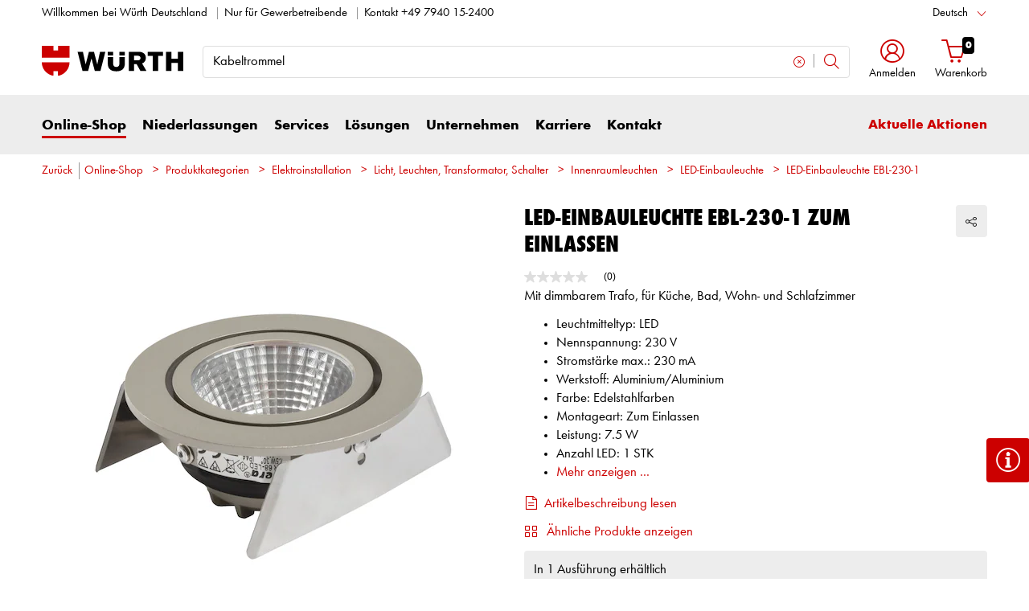

--- FILE ---
content_type: text/html;charset=utf-8
request_url: https://eshop.wuerth.de/is-bin/INTERSHOP.enfinity/WFS/1401-B1-Site/de_DE/-/EUR/ViewModelDetail-AjaxRetrieveModelProductsTable?CatalogCategoryID=B4YKD92djgwAAAFmgVAe0isN&SelectedFilterAttribut=&ActualUserSettings_LoggedIn=false&ActualUserSettings_AvailabilityVisible=false&CampaignName=
body_size: 2559
content:






<div id="modelProductsTableLazy">
<div id="modelDetailFirstSingleValueAttributes">








































































































































	<div class="properties">
		<ul>
			
				<li>Leuchtmitteltyp: LED</li>
			
				<li>Nennspannung: 230 V</li>
			
				<li>Stromstärke max.: 230 mA</li>
			
				<li>Werkstoff: Aluminium/Aluminium</li>
			
				<li>Farbe: Edelstahlfarben</li>
			
				<li>Montageart: Zum Einlassen</li>
			
				<li>Leistung: 7.5 W</li>
			
				<li>Anzahl LED: 1 STK</li>
			
			
				<div class="collapse" id="mdAttributeMore" style="">
					
						<li>Lichtfarbe: Neutralweiß (NW)</li>
					
						<li>Farbtemperatur: 4000 K</li>
					
						<li>Lichtstrom: 800 lm</li>
					
						<li>Farbwiedergabeindex, Ra min. (CRI): 92</li>
					
						<li>Höhe: 38 nm</li>
					
						<li>Außendurchmesser: 80 mm</li>
					
						<li>Einbaudurchmesser: 68 mm</li>
					
						<li>Einbautiefe: 38 mm</li>
					
						<li>Anschlussart: Stecksystem LD1</li>
					
						<li>Kabellänge: 2000 mm</li>
					
						<li>Schutzart IP: IP 44</li>
					
						<li>Schutzklasse: Schutzklasse III / Schutzkleinspannung</li>
					
						<li>Lebensdauer Leucht-/Glühmittel: 70000 h</li>
					
						<li>Mit Schalter: Nein</li>
					
						<li>Energieeffizienzklasse: E</li>
					
						<li>Lieferumfang: 1 x LED-Einbauleuchte mit Anschlussleitung 100 mm, 1 x Trafo 230 mA mit Anschlussleitung 2000 mm und Euro-Stecker</li>
					
				</div>
				<li>
					<a class="md-attribute-toggle-more accordion-toggle collapsed noSmoothScroll" data-toggle="collapse" href="#mdAttributeMore" role="button" aria-expanded="false" aria-controls="mdAttributeMore">
						<span class="closed">Mehr anzeigen ...</span>
						<span class="open">Weniger anzeigen ...</span>
					</a>
				</li>
			
		</ul>
	</div>


</div>
<div id="modelProductsTable">







































































































































<table id="data_table" class="d-none displayTableMode table " data-productNos='0976504426'>
	<thead class="search_and_filter_block responsiveB4">
		<tr class="search-row" >
			<th class="nosort p-0" colspan="12">
				<div class="row">
					<div class="col-md-4"><p>Mit Hilfe unseres Filters können Sie Ihre Suche durch die Auswahl von Attributen verfeinern.</p></div>
					<div class="col-md-6 ml-auto"  id="search_container"></div>
				</div>
			</th>
		</tr>

		<tr class="filter-row " role="row" >
			<th colspan="60">
				<div class="row small-gutters">
					
						<div class="col-md-3 js-datatablecol multiselect-wrapper" title="Leuchtmitteltyp"  id="AT_LampType"></div>	
					
						<div class="col-md-3 js-datatablecol multiselect-wrapper" title="Nennspannung"  id="AT_NominalVoltage"></div>	
					
						<div class="col-md-3 js-datatablecol multiselect-wrapper" title="Stromst&auml;rke max."  id="AT_CurrentMax"></div>	
					
						<div class="col-md-3 js-datatablecol multiselect-wrapper" title="Werkstoff"  id="AT_MaterialType"></div>	
					
				</div>
				<div class="filter-row-selected-filters" role="row" style="display:none;">
					<div class="filter-row-selected-filters-left d-inline-block"></div>
					<ul id="deselect-filter-list" class="col-md-11"></ul>
				</div>
			</th>
		</tr>

		<tr  role="row">
			<th class="header_col">
				<span class='sortingIcon'></span>
				<span class='headerName'>Art.-Nr.</span>
			</th>
			
				<th class="d-none d-lg-table-cell header_col js_dynamicColumn" title="Leuchtmitteltyp">
					<span class='sortingIcon'></span>
					<span class='headerName'>Leuchtmitteltyp </span>
				</th>
			
				<th class="d-none d-lg-table-cell header_col js_dynamicColumn" title="Nennspannung">
					<span class='sortingIcon'></span>
					<span class='headerName'>Nennspannung </span>
				</th>
			
				<th class="d-none d-lg-table-cell header_col js_dynamicColumn" title="Stromst&auml;rke max.">
					<span class='sortingIcon'></span>
					<span class='headerName'>Stromst&auml;rke max. </span>
				</th>
			
				<th class="d-none d-lg-table-cell header_col js_dynamicColumn" title="Werkstoff">
					<span class='sortingIcon'></span>
					<span class='headerName'>Werkstoff </span>
				</th>
			
			<th class="noPadding centeralign md-quantity d-none d-lg-table-cell">Anzahl </th>
			<th class="noPadding pl-2 d-lg-none">Attribute</th>
			<th class="noPadding centeralign md-packageunit d-none d-md-table-cell">VE</th>
			<th class="noPadding rightalign">
				<div class="right">
					<span class="alignDown ">
						


































































































































Preis/VE *
					</span>
				</div>
			</th>
			<th class="noPadding"></th>
			<th class="noPadding d-none d-lg-table-cell"></th>
		</tr>
	</thead>

	<tbody>
		
		
		
		
			<tr class="modelDetailRow " data-sku="0976504426">
				<td class="productNo">
					



	



<a class="text-prewrap " href="https://eshop.wuerth.de/LED-Einbauleuchte-EBL-230-1-zum-Einlassen-LEUCHT-LED-EBL-230-1-NW/0976504426.sku/de/DE/EUR/" data-productNo="0976504426" data-manufacturerNo="0976504426">0976504426</a>

					<div class="availability" id="Availability_0976504426">
						
					</div>
				</td>
				
				
					<td class="dynamicCol d-none d-lg-table-cell ">
						LED
					</td>
					
				
					<td class="dynamicCol d-none d-lg-table-cell ">
						230 V
					</td>
					
				
					<td class="dynamicCol d-none d-lg-table-cell ">
						230 mA
					</td>
					
				
					<td class="dynamicCol d-none d-lg-table-cell ">
						Aluminium/Aluminium
					</td>
					
				
				<td class="stk d-none d-lg-table-cell">
					

<div class="input-group input-quantity ">
<a class="btn-quantity-minus js_quantity-minus "><i class="input-group-addon icon-interface-minus"></i></a>
<input
id="Quantity_0976504426" 

type="number"
value="0" 


class="js_input_amount input_amount form-control quantitySelector "




/>
<a class="btn-quantity-plus js_quantity-plus "><i class="input-group-addon icon-interface-plus"></i></a>
</div>
				</td>
				<td class="td_attributes d-lg-none pl-2">
					
						<span class="dynamicSpan ">
							<strong class="h4-style heading-alt mb-0 mt-1">Leuchtmitteltyp</strong>
							<span><p class="mb-0">LED</p></span>
						</span>
						
					
						<span class="dynamicSpan ">
							<strong class="h4-style heading-alt mb-0 mt-1">Nennspannung</strong>
							<span><p class="mb-0">230 V</p></span>
						</span>
						
					
						<span class="dynamicSpan ">
							<strong class="h4-style heading-alt mb-0 mt-1">Stromst&auml;rke max.</strong>
							<span><p class="mb-0">230 mA</p></span>
						</span>
						
					
						<span class="dynamicSpan ">
							<strong class="h4-style heading-alt mb-0 mt-1">Werkstoff</strong>
							<span><p class="mb-0">Aluminium/Aluminium</p></span>
						</span>
						
					
				</td>
				<td class="productPackingSelectorTD  d-none d-md-table-cell">
					


<div class="packUnit">
	
		
			<div class="packingDiv">
				<span class="packing" data-packing="1">1 St.</span>
			</div>
		
	
</div>
				</td>
				<td id ="Price_0976504426" class="line-height-1">
					<img class="loadingImg " src="/is-bin/intershop.static/WFS/1401-B1-Site/-/de_DE/images/working.gif">
				</td>
				<td class="wk_img basketButtonChanger pr-1 pr-md-0">
					
	        			<span class="addToScButton noprint" >
   	    					<input id="priceOnRequest_0976504426" type="hidden" value="false">
       						<span class="colorButton blue">
        						
       						</span>
       					</span>
	       			
				</td>
       			<td class="d-none d-lg-table-cell">
       				<span class="arrow ">
        				<i class="icon-interface-bottom"></i>
        			</span>
       			</td>
			</tr>
			
		
	</tbody>
</table>

</div>
</div>